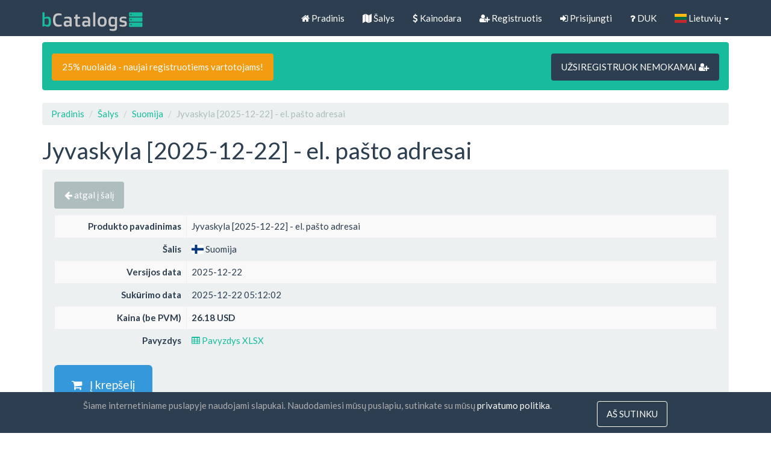

--- FILE ---
content_type: text/html; charset=UTF-8
request_url: https://imoniu-katalogai.lt/lt/product/Jyvaskyla-el-pa%C5%A1to-adresai/FI/email/Jyvaskyla
body_size: 7724
content:
<!DOCTYPE html>
<html lang="lt-LT">
<head>
    <meta charset="UTF-8">
    <meta name="viewport" content="width=device-width, initial-scale=1">
    <link rel="shortcut icon" href="/favicon.ico" type="image/x-icon" />
    <meta name="verify-paysera" content="0fa1dc65ab65bee5fd4c772aabbb1339">
    <meta name="csrf-param" content="_csrf">
<meta name="csrf-token" content="PM89j4IPgeeGv9pZfkje9zOXoVOQBLVYodmY3I-cAxsL4nXM70DRsdLnoGswBoyGA9CYPdFX9BzLndGP-_9hQQ==">
    <title>Jyvaskyla [2025-12-22] - el. pašto adresai - Imoniu-Katalogai.lt</title>
    <meta name="description" content="Įmonių ir verslų kontaktiniai duomenys iš Jyvaskyla lengvai ir greitai atsisiunčiami Excel ir SQL formatu.">
    <link rel="preload" href="//static.biz-catalogs.com/assets/7629bbe2/css/flag-icon.min.css?v=1712843559" as="style" onload="this.onload=null;this.rel='stylesheet'">
    <noscript><link rel="stylesheet" href="//static.biz-catalogs.com/assets/7629bbe2/css/flag-icon.min.css?v=1712843559"></noscript>
<link href="//static.biz-catalogs.com/css/bootstrap.min.css?v=1690210972" rel="stylesheet">
<link href="//static.biz-catalogs.com/assets/b8f7bb7a/css/activeform.min.css?v=1690210973" rel="stylesheet">
<link href="//static.biz-catalogs.com/assets/56dedaf1/css/kv-detail-view.min.css?v=1690210973" rel="stylesheet">
<link href="//static.biz-catalogs.com/assets/b31ed986/css/bootstrap-dialog-bs3.min.css?v=1690210973" rel="stylesheet">
<link href="//static.biz-catalogs.com/assets/4273acbc/css/kv-widgets.min.css?v=1690210972" rel="stylesheet">
<link href="//static.biz-catalogs.com/assets/da652c49/css/kv-grid.min.css?v=1690210973" rel="stylesheet">
    <link rel="preload" href="//cdnjs.cloudflare.com/ajax/libs/font-awesome/4.7.0/css/font-awesome.min.css" as="style" onload="this.onload=null;this.rel='stylesheet'">
    <noscript><link rel="stylesheet" href="//cdnjs.cloudflare.com/ajax/libs/font-awesome/4.7.0/css/font-awesome.min.css"></noscript>
<link href="//static.biz-catalogs.com/css/site2.5.css?v=1712843192" rel="stylesheet">
<script src="//static.biz-catalogs.com/assets/b31ed986/js/dialog.min.js?v=1690210973"></script>
<script>var krajeeDialogDefaults_f77ffd0f = {"alert":{"type":"type-info","title":"Information","buttonLabel":"<span class=\"glyphicon glyphicon-ok\"></span> Ok"},"confirm":{"type":"type-warning","title":"Confirmation","btnOKClass":"btn-warning","btnOKLabel":"<span class=\"glyphicon glyphicon-ok\"></span> Ok","btnCancelLabel":"<span class=\"glyphicon glyphicon-ban-circle\"></span>  Cancel"},"prompt":{"draggable":false,"title":"Information","buttons":[{"label":"Cancel","icon":"glyphicon glyphicon-ban-circle","cssClass":"btn-default"},{"label":"Ok","icon":"glyphicon glyphicon-ok","cssClass":"btn-primary"}],"closable":false},"dialog":{"draggable":true,"title":"Information","buttons":[{"label":"Cancel","icon":"glyphicon glyphicon-ban-circle","cssClass":"btn-default"},{"label":"Ok","icon":"glyphicon glyphicon-ok","cssClass":"btn-primary"}]}};
var krajeeDialog_6d7f2d25 = {"id":"w2"};
var krajeeDialog=new KrajeeDialog(true,krajeeDialog_6d7f2d25,krajeeDialogDefaults_f77ffd0f);
window.kvDetailView_dfede4af = {"fadeDelay":800,"alertTemplate":"\u003Cdiv class=\u0022{class} fade in\u0022\u003E\u003Cbutton type=\u0022button\u0022 class=\u0022close\u0022 data-dismiss=\u0022alert\u0022 aria-hidden=\u0022true\u0022\u003E\u0026times;\u003C\/button\u003E{content}\u003C\/div\u003E","alertMessageSettings":{"kv-detail-error":["alert","alert-danger"],"kv-detail-success":["alert","alert-success"],"kv-detail-info":["alert","alert-info"],"kv-detail-warning":["alert","alert-warning"]},"deleteParams":[],"deleteAjaxSettings":[],"deleteConfirm":"Ar tikrai norite ištrinti šį įrašą?","showErrorStack":false,"dialogLib":"krajeeDialog"};

var krajeeDialog_7f94fe21 = {"id":"w4"};
var krajeeDialog=new KrajeeDialog(true,krajeeDialog_7f94fe21,krajeeDialogDefaults_f77ffd0f);
var krajeeDialog_71cd4f22 = {"id":"w6"};
var krajeeDialog=new KrajeeDialog(true,krajeeDialog_71cd4f22,krajeeDialogDefaults_f77ffd0f);</script>    <!-- Google tag (gtag.js) -->
    <script async src="https://www.googletagmanager.com/gtag/js?id=G-80X37BWNLK"></script>
    <script>
    window.dataLayer = window.dataLayer || [];
    function gtag(){dataLayer.push(arguments);}
    gtag('js', new Date());

    gtag('config', 'G-80X37BWNLK');
    </script>

<!-- Facebook Pixel Code -->
<!-- <script>
  !function(f,b,e,v,n,t,s)
  {if(f.fbq)return;n=f.fbq=function(){n.callMethod?
  n.callMethod.apply(n,arguments):n.queue.push(arguments)};
  if(!f._fbq)f._fbq=n;n.push=n;n.loaded=!0;n.version='2.0';
  n.queue=[];t=b.createElement(e);t.async=!0;
  t.src=v;s=b.getElementsByTagName(e)[0];
  s.parentNode.insertBefore(t,s)}(window, document,'script',
  'https://connect.facebook.net/en_US/fbevents.js');
  fbq('init', '836802610384540');
  fbq('track', 'PageView');
</script>
<noscript><img height="1" width="1" style="display:none"
  src="https://www.facebook.com/tr?id=836802610384540&ev=PageView&noscript=1"
/></noscript> -->
<!-- End Facebook Pixel Code -->
</head>
<body>


<!-- Load Facebook SDK for JavaScript -->
<div id="fb-root"></div>
    <script>
    window.fbAsyncInit = function() {
        FB.init({
        xfbml            : true,
        version          : 'v9.0'
        });
    };

    (function(d, s, id) {
    var js, fjs = d.getElementsByTagName(s)[0];
    if (d.getElementById(id)) return;
    js = d.createElement(s); js.id = id;
    js.src = 'https://connect.facebook.net/lt_LT/sdk/xfbml.customerchat.js';
    fjs.parentNode.insertBefore(js, fjs);
    }(document, 'script', 'facebook-jssdk'));</script>

<!-- FB Chat Plugin code -->
<div class="fb-customerchat" attribution="setup_tool" page_id="106232537968113" theme_color="#00bc9e"></div>


<div class="wrap">
    <nav id="w7" class="navbar-default navbar-fixed-top navbar" style=""><div class="container"><div class="navbar-header"><button type="button" class="navbar-toggle" data-toggle="collapse" data-target="#w7-collapse"><span class="sr-only">Toggle navigation</span>
<span class="icon-bar"></span>
<span class="icon-bar"></span>
<span class="icon-bar"></span></button><a class="hidden-sm navbar-brand" href="/"><img src="//static.biz-catalogs.com/img/logo.svg" width="167" height="35" alt="Imoniu-Katalogai.lt logo" style="padding-bottom:3px"></a></div><div id="w7-collapse" class="collapse navbar-collapse"><ul id="w8" class="navbar-nav navbar-right nav"><li><a href="/lt/site"><i class="fa fa-home"></i> Pradinis</a></li>
<li><a href="/lt/site/countries"><i class="fa fa-map"></i> Šalys</a></li>
<li><a href="/lt/site/price"><i class="fa fa-dollar"></i> Kainodara</a></li>
<li><a href="/lt/site/signup"><i class="fa fa-user-plus"></i> Registruotis</a></li>
<li><a href="/lt/site/login"><i class="fa fa-sign-in"></i> Prisijungti</a></li>
<li><a href="/lt/site/faq"><i class="fa fa-question"></i> DUK</a></li>
<li class="dropdown"><a class="dropdown-toggle" href="#" data-toggle="dropdown"><i class="flag-icon flag-icon-lt"></i> Lietuvių <span class="caret"></span></a><ul id="w9" class="dropdown-menu"><li><a href="/en/product/Jyvaskyla-el-pašto-adresai/FI/email/Jyvaskyla" tabindex="-1"><i class="flag-icon flag-icon-us"></i> English</a></li>
<li><a href="/de/product/Jyvaskyla-el-pašto-adresai/FI/email/Jyvaskyla" tabindex="-1"><i class="flag-icon flag-icon-de"></i> Deutsch</a></li>
<li><a href="/fr/product/Jyvaskyla-el-pašto-adresai/FI/email/Jyvaskyla" tabindex="-1"><i class="flag-icon flag-icon-fr"></i> Français</a></li>
<li><a href="/es/product/Jyvaskyla-el-pašto-adresai/FI/email/Jyvaskyla" tabindex="-1"><i class="flag-icon flag-icon-es"></i> Español</a></li>
<li><a href="/nl/product/Jyvaskyla-el-pašto-adresai/FI/email/Jyvaskyla" tabindex="-1"><i class="flag-icon flag-icon-nl"></i> Nederlands</a></li>
<li><a href="/pl/product/Jyvaskyla-el-pašto-adresai/FI/email/Jyvaskyla" tabindex="-1"><i class="flag-icon flag-icon-pl"></i> Polski</a></li>
<li><a href="/ar/product/Jyvaskyla-el-pašto-adresai/FI/email/Jyvaskyla" tabindex="-1"><i class="flag-icon flag-icon-ae"></i> ‏العربية‏</a></li>
<li><a href="/ro/product/Jyvaskyla-el-pašto-adresai/FI/email/Jyvaskyla" tabindex="-1"><i class="flag-icon flag-icon-ro"></i> Română</a></li>
<li><a href="/ru/product/Jyvaskyla-el-pašto-adresai/FI/email/Jyvaskyla" tabindex="-1"><i class="flag-icon flag-icon-ru"></i> Русский</a></li>
<li><a href="/sv/product/Jyvaskyla-el-pašto-adresai/FI/email/Jyvaskyla" tabindex="-1"><i class="flag-icon flag-icon-se"></i> Svenska</a></li>
<li><a href="/tr/product/Jyvaskyla-el-pašto-adresai/FI/email/Jyvaskyla" tabindex="-1"><i class="flag-icon flag-icon-tr"></i> Türkçe</a></li>
<li><a href="/uk/product/Jyvaskyla-el-pašto-adresai/FI/email/Jyvaskyla" tabindex="-1"><i class="flag-icon flag-icon-ua"></i> Українська</a></li>
<li><a href="/cn/product/Jyvaskyla-el-pašto-adresai/FI/email/Jyvaskyla" tabindex="-1"><i class="flag-icon flag-icon-cn"></i> 中文(简体)</a></li>
<li><a href="/hk/product/Jyvaskyla-el-pašto-adresai/FI/email/Jyvaskyla" tabindex="-1"><i class="flag-icon flag-icon-hk"></i> 中文(香港)</a></li>
<li><a href="/nb/product/Jyvaskyla-el-pašto-adresai/FI/email/Jyvaskyla" tabindex="-1"><i class="flag-icon flag-icon-no"></i> Norsk (bokmål)</a></li>
<li><a href="https://imoniu-katalogai.lt/lt/site/languages" tabindex="-1"><i class="fa fa-globe"></i>  All languages</a></li></ul></li></ul></div></div></nav>
    <div class="container">

        <div class="alert alert-success clearfix hidden-xs" role="alert"><a class="btn btn-md btn-warning" href="https://imoniu-katalogai.lt/lt/site/signup" style="margin-top:3px;">25% nuolaida - naujai registruotiems vartotojams!</a><a class="btn btn-primary btn-md btn-default pull-right" href="https://imoniu-katalogai.lt/lt/site/signup" style="margin-top:3px;">UŽSIREGISTRUOK NEMOKAMAI <i class="fa fa-user-plus"></i> </a></div>
        <ul class="breadcrumb"><li><a href="/">Pradinis</a></li>
<li><a href="/lt/site/countries">Šalys</a></li>
<li><a href="/lt/site/countries/FI">Suomija</a></li>
<li class="active">Jyvaskyla [2025-12-22] - el. pašto adresai</li>
</ul>
        
<h1>Jyvaskyla [2025-12-22] - el. pašto adresai</h1>

<div class="well well-responsive bs-component">

    <p>

    <a class="btn btn-default" href="/lt/site/countries/FI"><i class="fa fa-arrow-left"></i> atgal į šalį</a>
    </p>

<form id="w0" class="form-vertical kv-form-bs3" action="/lt/product/Jyvaskyla-el-pa%C5%A1to-adresai/FI/email/Jyvaskyla" method="post" role="form">
<input type="hidden" name="_csrf" value="PM89j4IPgeeGv9pZfkje9zOXoVOQBLVYodmY3I-cAxsL4nXM70DRsdLnoGswBoyGA9CYPdFX9BzLndGP-_9hQQ=="><div id="w1-container" class="kv-container-bs3 kv-view-mode"><div class="kv-detail-view table-responsive"><table id="w1" class="table table-bordered table-striped detail-view" data-krajee-kvDetailView="kvDetailView_dfede4af"><tr><th style="width: 20%; text-align: right; vertical-align: middle;">Produkto pavadinimas</th>
<td><div class="kv-attribute">Jyvaskyla [2025-12-22] - el. pašto adresai</div>
<div class="kv-form-attribute" style="display:none"></div></td></tr>
<tr><th style="width: 20%; text-align: right; vertical-align: middle;">Šalis</th>
<td><div class="kv-attribute"><i class="flag-icon flag-icon-fi"></i>  Suomija</div>
<div class="kv-form-attribute" style="display:none"></div></td></tr>
<tr><th style="width: 20%; text-align: right; vertical-align: middle;">Versijos data</th>
<td><div class="kv-attribute">2025-12-22</div>
<div class="kv-form-attribute" style="display:none"></div></td></tr>
<tr><th style="width: 20%; text-align: right; vertical-align: middle;">Sukūrimo data</th>
<td><div class="kv-attribute">2025-12-22 05:12:02</div>
<div class="kv-form-attribute" style="display:none"><div class="highlight-addon field-product-created_at required">
<div><input type="text" id="product-created_at" class="form-control" name="Product[created_at]" value="2025-12-22 05:12:02" aria-required="true">
<div class="help-block help-block-error"></div>
</div>
</div></div></td></tr>
<tr><th style="width: 20%; text-align: right; vertical-align: middle;">Kaina (be PVM)</th>
<td style="font-weight: bold"><div class="kv-attribute">26.18 USD</div>
<div class="kv-form-attribute" style="display:none"></div></td></tr>
<tr><th style="width: 20%; text-align: right; vertical-align: middle;">Pavyzdys</th>
<td><div class="kv-attribute"><a href="/lt/site/example/321107" style="text-decoration:none"><i class="fa fa-table"></i> Pavyzdys XLSX</a></div>
<div class="kv-form-attribute" style="display:none"></div></td></tr></table></div></div></form>
    <p>
        <a class="space-bottom btn btn-lg btn-info" href="/lt/order/addproduct/321107"><i class="fa fa-shopping-cart"></i>  &nbsp; Į krepšelį</a>    </p>

<div id="w3" class="grid-view is-bs3 kv-grid-bs3 hide-resize" data-krajee-grid="kvGridInit_0868a875" data-krajee-ps="ps_w3_container"><div class="panel panel-muted"><div class="panel-heading "><h2 class="panel-title"><i class="fa fa-file-text-o"></i>  Santrauka</h2><div class="clearfix"></div></div>

<div id="w3-container" class="table-responsive kv-grid-container"><table class="kv-grid-table table table-hover table-bordered table-striped"><thead class="kv-table-header w3">
<tr bgcolor="#ECECEC"><th data-col-seq="0">Pavadinimas</th><th data-col-seq="1">Aprašymas</th><th data-col-seq="2">Kiekis</th></tr>
</thead>
<tbody>
<tr class="w3" data-key="0"><td class="w3" data-col-seq="0">Bendras įmonių kiekis</td><td class="w3" data-col-seq="1">bendras įrašų (eilučių) kiekis</td><td class="w3" data-col-seq="2">3&#039;850</td></tr>
<tr class="w3" data-key="1"><td class="w3" data-col-seq="0">Unikalūs el. pašto adresai</td><td class="w3" data-col-seq="1">nepasikartojančių el. pašto adresų kiekis</td><td class="w3" data-col-seq="2">19&#039;412</td></tr>
</tbody></table></div>

</div></div>
<div id="w5" class="grid-view is-bs3 kv-grid-bs3 hide-resize" data-krajee-grid="kvGridInit_dc2c49bd" data-krajee-ps="ps_w5_container"><div class="panel panel-muted"><div class="panel-heading "><h2 class="panel-title"><i class="fa fa-bar-chart"></i>  Duomenų laukų statistika</h2><div class="clearfix"></div></div>

<div id="w5-container" class="table-responsive kv-grid-container"><table class="kv-grid-table table table-hover table-bordered table-striped"><thead class="kv-table-header w5">
<tr bgcolor="#ECECEC"><th data-col-seq="0">Duomenų lauko pavadinimas</th><th data-col-seq="1">Aprašymas</th><th data-col-seq="2">Kiekis</th><th data-col-seq="3">Procentas</th></tr>
</thead>
<tbody>
<tr class="w5" data-key="0"><td class="w5" data-col-seq="0">Pavadinimas</td><td class="w5" data-col-seq="1">įmonės pavadinimas</td><td class="w5" data-col-seq="2">3&#039;850</td><td class="w5" data-col-seq="3">100%</td></tr>
<tr class="w5" data-key="1"><td class="w5" data-col-seq="0">Miestas</td><td class="w5" data-col-seq="1">įmonės registracijos adreso miestas</td><td class="w5" data-col-seq="2">3&#039;850</td><td class="w5" data-col-seq="3">100%</td></tr>
<tr class="w5" data-key="2"><td class="w5" data-col-seq="0">Provincija</td><td class="w5" data-col-seq="1">administracinis teritorinis vienetas - provincija (valstija)</td><td class="w5" data-col-seq="2">3&#039;850</td><td class="w5" data-col-seq="3">100%</td></tr>
<tr class="w5" data-key="3"><td class="w5" data-col-seq="0">Veiklos sritis</td><td class="w5" data-col-seq="1">įmonės veiklos sritis</td><td class="w5" data-col-seq="2">3&#039;745</td><td class="w5" data-col-seq="3">97%</td></tr>
<tr class="w5" data-key="4"><td class="w5" data-col-seq="0">El. pašto adresas (domain)</td><td class="w5" data-col-seq="1">įmonės internetinės svetainės el. pašto adresai susiję su svetainės internetiniu adresu</td><td class="w5" data-col-seq="2">2&#039;813</td><td class="w5" data-col-seq="3">73%</td></tr>
<tr class="w5" data-key="5"><td class="w5" data-col-seq="0">El. pašto adresai (kiti)</td><td class="w5" data-col-seq="1">įmonės internetinės svetainės el. pašto adresai nesusiję su svetainės internetiniu adresu</td><td class="w5" data-col-seq="2">2&#039;390</td><td class="w5" data-col-seq="3">62%</td></tr>
</tbody></table></div>

</div></div>
    <p>
        <a class="space-bottom btn btn-lg btn-info" href="/lt/order/addproduct/321107"><i class="fa fa-shopping-cart"></i>  &nbsp; Į krepšelį</a>    </p>

</div>
    </div>
</div>

<footer class="navbar-default" style="background-color:#666F79;">

    <div class="container">

    <div class="row">

		<div class="col-md-6">
            <div class="row">
                <div class="col-sm-6" style="color:white;padding:20px;">

                    <a href="https://imoniu-katalogai.lt/lt/site/countries" style="color:#C7C7C7">Šalys</a>                    
                    <hr class="footer-menu-hr">
                    
                    <a href="https://imoniu-katalogai.lt/lt/site/faq" style="color:#C7C7C7">DUK</a>                    
                    <hr class="footer-menu-hr">
                    
                    <a href="https://imoniu-katalogai.lt/lt/site/price" style="color:#C7C7C7">Kainodara</a>                    
                    <hr class="footer-menu-hr">
                    
                    <a href="https://imoniu-katalogai.lt/lt/blog" style="color:#C7C7C7">Dienoraštis</a>
                    <hr class="footer-menu-hr">
                    
                    <a href="https://imoniu-katalogai.lt/lt/site/paymentmethods" style="color:#C7C7C7">Mokėjimo būdai</a>
                    <hr class="footer-menu-hr">

                    <a href="https://imoniu-katalogai.lt/lt/submission" style="color:#C7C7C7">Pridėkite savo įmonę</a>                    
                    <hr class="footer-menu-hr">

                </div>

                <div class="col-sm-6" style="color:white;padding:20px;">
                                        <input id="sbscr_d" type="hidden" value="https://subscribe.reklamainternetu.lt/submit.php?h=7434e58254ded391591f2fff555d27e6" />
                    <input id="sbscr_l" type="hidden" value="EN" />
                    <div class="form-group">
                        <label for="sbscr_e">Naujienlaiškio prenumerata</label>
                        <input type="email" class="form-control" id="sbscr_e" placeholder="El. paštas">
                    </div>
                    <div id="sbscr_er_eml" class="sbscr_msg_err" style="display: none">
                        Įveskite savo el. paštą                    </div>
                    <div id="sbscr_er_agr" class="sbscr_msg_err" style="display: none">
                        Norėdami užsiregistruoti Jūs turite sutikti su taisyklėmis.                    </div>
                    <div id="sbscr_er_srv" class="sbscr_msg_err" style="display: none">
                        Jūsų el. paštas nebuvo užregistruotas dėl techninių problemų                    </div>
                    <div id="sbscr_ms_ok" class="sbscr_msg_ok" style="display: none">
                        Jūsų el. paštas patvirtintas!                    </div>
                    <div class="checkbox">
                        <label>
                        <input id="sbscr_a" type="checkbox" /> 
                            Sutinku su <a href="/site/terms">taisyklėmis ir sąlygomis</a> bei <a href="/site/privacypolicy">privatumo politika</a>                        </label>
                    </div>
                    <input id="sbscr_b" type="button" class="btn btn-sm btn-success" value="Prenumeruokite naujienas" />
                </div>

            </div>
        </div>
		<div class="col-md-6">
            <div class="row">

                <div class="col-md-8 col-sm-6" style="color:white;padding:20px;">

                    <strong>UAB "ID forty six"</strong>
                    <br>
                    Įmonės kodas: 302325999<br>
                    PVM kodas: LT100006016113<br>
                    Gedimino g. 47, 44242 Kaunas, Lietuva<br>

                    El. paštas: <a href="mailto:support@imoniu-katalogai.lt" style="color:#C7C7C7">support@imoniu-katalogai.lt</a><br>
                    
                    <br>&nbsp;<br>

                    <i class="fa fa-lock"></i> saugus apmokėjimas<br>
                    <i class="fa fa-clock-o"></i> pristatymas per valandą<br>
                    <i class="fa fa-calendar"></i> 30 dienų pinigų grąžinimo garantija<br>

                </div>

                <div class="col-md-4 col-sm-6 payment-logos-page-bottom">

                    <a href="https://imoniu-katalogai.lt/lt/site/paymentmethods">
                        
                    
                        <img src="//static.biz-catalogs.com/img/visa_logo.svg" alt="VISA Credit / Debit cards logo" loading="lazy" style="margin: 0 10px 20px 0; max-width: 80px;">                        <img src="//static.biz-catalogs.com/img/mastercard_logo.svg" alt="Mastercard Credit / Debit cards logo" loading="lazy" style="max-width: 50px;">                        <br>

                    
                    
                        <img src="//static.biz-catalogs.com/img/paypal.png" alt="Paypal logo" loading="lazy" style="max-width: 150px;"><br>

                    
                    
                        <img src="//static.biz-catalogs.com/img/bitcoin-btc-logo.svg" alt="Bitcoin logo" loading="lazy" style="max-width: 150px;">
                    
                    
                        <img src="//static.biz-catalogs.com/img/paysera.png" alt="Paysera logo" loading="lazy" style="max-width: 150px;"><br>

                    
                    </a>

                    <a href="https://imoniu-katalogai.lt/lt/site/paymentmethods" style="color:#C7C7C7">Visi mokėjimo būdai &raquo;</a>
                </div>
            </div>
        </div>

    </div>

    </div>

</footer>

<footer class="footer">

    <div class="container">

     <p>&copy; Imoniu-Katalogai.lt 2012 - 2026 </p>

    </div>

    
</footer>


<div id='cookie_banner' style="display:none">
    <div id='cookie_content'>
        <p>
            Šiame internetiniame puslapyje naudojami slapukai. Naudodamiesi mūsų puslapiu, sutinkate su mūsų            <a href="https://imoniu-katalogai.lt/lt/site/privacypolicy">privatumo politika</a>.
        </p>
        <button type="button" id="consent_cookies" class="btn">Aš sutinku</button>    </div>
</div>

<script src="//cdnjs.cloudflare.com/ajax/libs/jquery/3.6.4/jquery.min.js"></script>
<script src="//static.biz-catalogs.com/assets/ca87e01e/yii.js?v=1690210972"></script>
<script src="//static.biz-catalogs.com/assets/ca87e01e/yii.activeForm.js?v=1690210972"></script>
<script src="//static.biz-catalogs.com/assets/4ca9b2e9/js/bootstrap.js?v=1690210972"></script>
<script src="//static.biz-catalogs.com/assets/b8f7bb7a/js/activeform.min.js?v=1690210973"></script>
<script src="//static.biz-catalogs.com/assets/56dedaf1/js/kv-detail-view.min.js?v=1690210973"></script>
<script src="//static.biz-catalogs.com/assets/b31ed986/js/bootstrap-dialog.min.js?v=1690210973"></script>
<script src="//static.biz-catalogs.com/assets/b31ed986/js/dialog-yii.min.js?v=1690210973"></script>
<script src="//static.biz-catalogs.com/assets/4273acbc/js/kv-widgets.min.js?v=1690210972"></script>
<script src="//static.biz-catalogs.com/assets/ca87e01e/yii.validation.js?v=1690210972"></script>
<script src="//static.biz-catalogs.com/assets/ca87e01e/yii.gridView.js?v=1690210972"></script>
<script src="//static.biz-catalogs.com/assets/da652c49/js/kv-grid-export.min.js?v=1690210973"></script>
<script src="//cdnjs.cloudflare.com/ajax/libs/bootbox.js/4.4.0/bootbox.min.js"></script>
<script src="//static.biz-catalogs.com/js/custom.js?v=1712843192"></script>
<script src="//cdnjs.cloudflare.com/ajax/libs/jquery-cookie/1.4.1/jquery.cookie.js"></script>
<script>jQuery(function ($) {
var $el=jQuery("#w0 .kv-hint-special");if($el.length){$el.each(function(){$(this).activeFieldHint()});}
krajeeYiiConfirm('krajeeDialog');
jQuery&&jQuery.pjax&&(jQuery.pjax.defaults.maxCacheLength=0);

jQuery("#w1-container").kvDetailView(kvDetailView_dfede4af);

jQuery("#w1-container").find("[data-toggle=tooltip]").tooltip();
jQuery('#w0').yiiActiveForm([{"id":"product-created_at","name":"created_at","container":".field-product-created_at","input":"#product-created_at","error":".help-block.help-block-error","validate":function (attribute, value, messages, deferred, $form) {yii.validation.required(value, messages, {"message":"Sukūrimo data turi būti įvestas."});}}], []);
var kvGridExp_cb9be23e={"gridId":"w3","action":"/lt/gridview/export/download","module":"gridview","encoding":"utf-8","bom":1,"target":"_blank","messages":{"allowPopups":"Disable any popup blockers in your browser to ensure proper download.","confirmDownload":"Ok to proceed?","downloadProgress":"Generating the export file. Please wait...","downloadComplete":"Request submitted! You may safely close this dialog after saving your downloaded file."},"exportConversions":[{"from":"<span class=\"glyphicon glyphicon-ok-sign text-success\" style=\"font-weight:bold\"></span>","to":"Aktyvus"},{"from":"<span class=\"glyphicon glyphicon-remove-sign text-danger\" style=\"font-weight:bold\"></span>","to":"Neaktyvus"}],"skipExportElements":[".sr-only",".hide"],"showConfirmAlert":true};
var kvGridExp_12735912={"filename":"grid-export","showHeader":true,"showPageSummary":true,"showFooter":true};
var kvGridExp_b95d9ee2={"dialogLib":"krajeeDialog","gridOpts":kvGridExp_cb9be23e,"genOpts":kvGridExp_12735912,"alertMsg":"The HTML export file will be generated for download.","config":{"cssFile":["https://cdn.jsdelivr.net/npm/bootstrap@3.4.1/dist/css/bootstrap.min.css"]}};
var kvGridExp_3529cdd2={"dialogLib":"krajeeDialog","gridOpts":kvGridExp_cb9be23e,"genOpts":kvGridExp_12735912,"alertMsg":"The CSV export file will be generated for download.","config":{"colDelimiter":",","rowDelimiter":"\r\n"}};
var kvGridExp_f5641127={"dialogLib":"krajeeDialog","gridOpts":kvGridExp_cb9be23e,"genOpts":kvGridExp_12735912,"alertMsg":"The TEXT export file will be generated for download.","config":{"colDelimiter":"\t","rowDelimiter":"\r\n"}};
var kvGridExp_c80a610d={"dialogLib":"krajeeDialog","gridOpts":kvGridExp_cb9be23e,"genOpts":kvGridExp_12735912,"alertMsg":"The EXCEL export file will be generated for download.","config":{"worksheet":"ExportWorksheet","cssFile":""}};
var kvGridExp_d3409c4e={"dialogLib":"krajeeDialog","gridOpts":kvGridExp_cb9be23e,"genOpts":kvGridExp_12735912,"alertMsg":"The PDF export file will be generated for download.","config":{"mode":"UTF-8","format":"A4-L","destination":"D","marginTop":20,"marginBottom":20,"cssInline":".kv-wrap{padding:20px}","methods":{"SetHeader":[{"odd":{"L":{"content":"Yii2 Grid Export (PDF)","font-size":8,"color":"#333333"},"C":{"content":"Grid Export","font-size":16,"color":"#333333"},"R":{"content":"Generated: Wed, 28-Jan-2026","font-size":8,"color":"#333333"}},"even":{"L":{"content":"Yii2 Grid Export (PDF)","font-size":8,"color":"#333333"},"C":{"content":"Grid Export","font-size":16,"color":"#333333"},"R":{"content":"Generated: Wed, 28-Jan-2026","font-size":8,"color":"#333333"}}}],"SetFooter":[{"odd":{"L":{"content":"© Krajee Yii2 Extensions","font-size":8,"font-style":"B","color":"#999999"},"R":{"content":"[ {PAGENO} ]","font-size":10,"font-style":"B","font-family":"serif","color":"#333333"},"line":true},"even":{"L":{"content":"© Krajee Yii2 Extensions","font-size":8,"font-style":"B","color":"#999999"},"R":{"content":"[ {PAGENO} ]","font-size":10,"font-style":"B","font-family":"serif","color":"#333333"},"line":true}}]},"options":{"title":"Grid Export","subject":"PDF export generated by kartik-v/yii2-grid extension","keywords":"krajee, grid, export, yii2-grid, pdf"},"contentBefore":"","contentAfter":""}};
var kvGridExp_a1d3c840={"dialogLib":"krajeeDialog","gridOpts":kvGridExp_cb9be23e,"genOpts":kvGridExp_12735912,"alertMsg":"The JSON export file will be generated for download.","config":{"colHeads":[],"slugColHeads":false,"jsonReplacer":function(k,v){return typeof(v)==='string'?$.trim(v):v},"indentSpace":4}};
var kvGridInit_0868a875=function(){
jQuery('#w3 .export-html').gridexport(kvGridExp_b95d9ee2);jQuery('#w3 .export-csv').gridexport(kvGridExp_3529cdd2);jQuery('#w3 .export-txt').gridexport(kvGridExp_f5641127);jQuery('#w3 .export-xls').gridexport(kvGridExp_c80a610d);jQuery('#w3 .export-pdf').gridexport(kvGridExp_d3409c4e);jQuery('#w3 .export-json').gridexport(kvGridExp_a1d3c840);
};
kvGridInit_0868a875();
jQuery('#w3').yiiGridView({"filterUrl":"\/lt\/product\/Jyvaskyla-el-pa%C5%A1to-adresai\/FI\/email\/Jyvaskyla","filterSelector":"#w3-filters input, #w3-filters select","filterOnFocusOut":true});
var kvGridExp_990b37bc={"gridId":"w5","action":"/lt/gridview/export/download","module":"gridview","encoding":"utf-8","bom":1,"target":"_blank","messages":{"allowPopups":"Disable any popup blockers in your browser to ensure proper download.","confirmDownload":"Ok to proceed?","downloadProgress":"Generating the export file. Please wait...","downloadComplete":"Request submitted! You may safely close this dialog after saving your downloaded file."},"exportConversions":[{"from":"<span class=\"glyphicon glyphicon-ok-sign text-success\" style=\"font-weight:bold\"></span>","to":"Aktyvus"},{"from":"<span class=\"glyphicon glyphicon-remove-sign text-danger\" style=\"font-weight:bold\"></span>","to":"Neaktyvus"}],"skipExportElements":[".sr-only",".hide"],"showConfirmAlert":true};
var kvGridExp_5ffb911d={"dialogLib":"krajeeDialog","gridOpts":kvGridExp_990b37bc,"genOpts":kvGridExp_12735912,"alertMsg":"The HTML export file will be generated for download.","config":{"cssFile":["https://cdn.jsdelivr.net/npm/bootstrap@3.4.1/dist/css/bootstrap.min.css"]}};
var kvGridExp_6f194aac={"dialogLib":"krajeeDialog","gridOpts":kvGridExp_990b37bc,"genOpts":kvGridExp_12735912,"alertMsg":"The CSV export file will be generated for download.","config":{"colDelimiter":",","rowDelimiter":"\r\n"}};
var kvGridExp_93e92a7e={"dialogLib":"krajeeDialog","gridOpts":kvGridExp_990b37bc,"genOpts":kvGridExp_12735912,"alertMsg":"The TEXT export file will be generated for download.","config":{"colDelimiter":"\t","rowDelimiter":"\r\n"}};
var kvGridExp_e8d93876={"dialogLib":"krajeeDialog","gridOpts":kvGridExp_990b37bc,"genOpts":kvGridExp_12735912,"alertMsg":"The EXCEL export file will be generated for download.","config":{"worksheet":"ExportWorksheet","cssFile":""}};
var kvGridExp_9fae3239={"dialogLib":"krajeeDialog","gridOpts":kvGridExp_990b37bc,"genOpts":kvGridExp_12735912,"alertMsg":"The PDF export file will be generated for download.","config":{"mode":"UTF-8","format":"A4-L","destination":"D","marginTop":20,"marginBottom":20,"cssInline":".kv-wrap{padding:20px}","methods":{"SetHeader":[{"odd":{"L":{"content":"Yii2 Grid Export (PDF)","font-size":8,"color":"#333333"},"C":{"content":"Grid Export","font-size":16,"color":"#333333"},"R":{"content":"Generated: Wed, 28-Jan-2026","font-size":8,"color":"#333333"}},"even":{"L":{"content":"Yii2 Grid Export (PDF)","font-size":8,"color":"#333333"},"C":{"content":"Grid Export","font-size":16,"color":"#333333"},"R":{"content":"Generated: Wed, 28-Jan-2026","font-size":8,"color":"#333333"}}}],"SetFooter":[{"odd":{"L":{"content":"© Krajee Yii2 Extensions","font-size":8,"font-style":"B","color":"#999999"},"R":{"content":"[ {PAGENO} ]","font-size":10,"font-style":"B","font-family":"serif","color":"#333333"},"line":true},"even":{"L":{"content":"© Krajee Yii2 Extensions","font-size":8,"font-style":"B","color":"#999999"},"R":{"content":"[ {PAGENO} ]","font-size":10,"font-style":"B","font-family":"serif","color":"#333333"},"line":true}}]},"options":{"title":"Grid Export","subject":"PDF export generated by kartik-v/yii2-grid extension","keywords":"krajee, grid, export, yii2-grid, pdf"},"contentBefore":"","contentAfter":""}};
var kvGridExp_e301f028={"dialogLib":"krajeeDialog","gridOpts":kvGridExp_990b37bc,"genOpts":kvGridExp_12735912,"alertMsg":"The JSON export file will be generated for download.","config":{"colHeads":[],"slugColHeads":false,"jsonReplacer":function(k,v){return typeof(v)==='string'?$.trim(v):v},"indentSpace":4}};
var kvGridInit_dc2c49bd=function(){
jQuery('#w5 .export-html').gridexport(kvGridExp_5ffb911d);jQuery('#w5 .export-csv').gridexport(kvGridExp_6f194aac);jQuery('#w5 .export-txt').gridexport(kvGridExp_93e92a7e);jQuery('#w5 .export-xls').gridexport(kvGridExp_e8d93876);jQuery('#w5 .export-pdf').gridexport(kvGridExp_9fae3239);jQuery('#w5 .export-json').gridexport(kvGridExp_e301f028);
};
kvGridInit_dc2c49bd();
jQuery('#w5').yiiGridView({"filterUrl":"\/lt\/product\/Jyvaskyla-el-pa%C5%A1to-adresai\/FI\/email\/Jyvaskyla","filterSelector":"#w5-filters input, #w5-filters select","filterOnFocusOut":true});

            if($.cookie('accepted_cookies') != 'true') {
                $('#cookie_banner').show();
            }

            $('#consent_cookies').click(function() {
                $.cookie('accepted_cookies', true)
                $('#cookie_banner').fadeOut();
            });
        

        if($.cookie('accepted_cookies') != 'true') {
            $('#cookie_banner').show();
        }

        $('#consent_cookies').click(function() {
            $.cookie('accepted_cookies', true)
            $('#cookie_banner').fadeOut();
        });
    
});</script>
</body>
</html>
